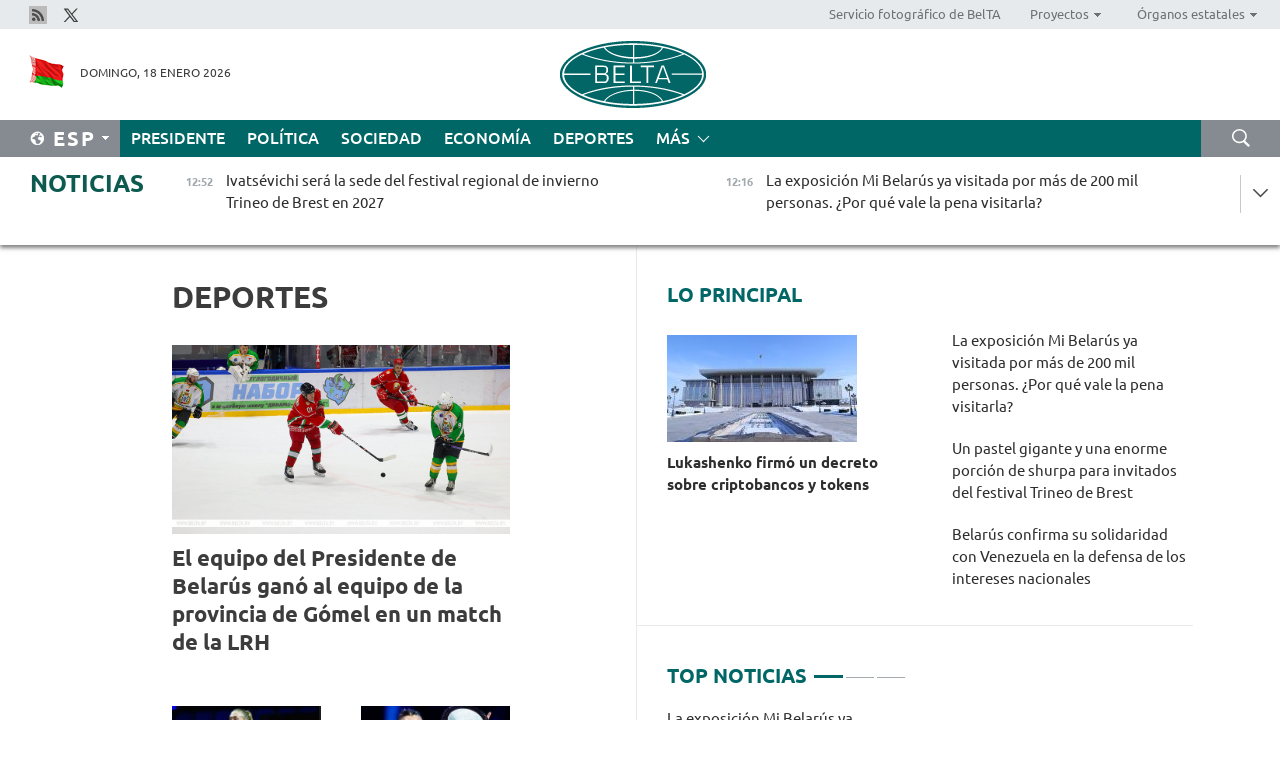

--- FILE ---
content_type: text/html; charset=UTF-8
request_url: https://esp.belta.by/sport/page/1/?day=15&month=02&year=24
body_size: 12468
content:
    
    	<!DOCTYPE HTML>
	<html lang="es-ES" >
	<head  prefix="article: https://ogp.me/ns/article#">
		<title>Deportes Página 1</title>
		<meta http-equiv="Content-Type" content="text/html; charset=utf-8">
                <meta name="viewport" content="width=device-width">
		<link rel="stylesheet" href="/styles/general_styles.css" type="text/css">
                                <link rel="stylesheet" href="/styles/styles2.css?1768731786" type="text/css">
                                <link rel="stylesheet" href="/styles/styles.css?1768731786" type="text/css">
                <link rel="stylesheet" href="/styles/tr_styles.css" type="text/css">
                            <link rel="icon" href="/desimages/fav.png" type="image/png">
		<meta name="keywords" content="Noticias de deporte, noticias deportivas, deporte, todo sobre el deporte, fútbol, noticias de fútbol, hockey, noticias de hockey, biatlón, resultados, tanteo, Dómracheva, tenis, baloncesto, voleibol, cuadros de torneos, resultados de partidos, Campeonato Mundial, Campeonato de Europa, gimnasia, freestyle, BATE, Dinamo">
		<meta name="description" content="Deporte. Noticias de deporte. Noticias del deporte belaruso y mundial. Del fútbol y el hockey al tenis y el biatlón Página 1">
                
                <link rel = "canonical" href="https://esp.belta.by/sport/page/1/">
                
	    		                        <!-- Yandex.Metrika informer -->
<a href="https://metrika.yandex.by/stat/?id=15029098&amp;from=informer"
target="_blank" rel="nofollow"><img src="https://informer.yandex.ru/informer/15029098/1_1_FFFFFFFF_EFEFEFFF_0_pageviews"
style="width:80px; height:15px; border:0; display:none" alt="Яндекс.Метрика" title="Яндекс.Метрика: данные за сегодня (просмотры)" class="ym-advanced-informer" data-cid="15029098" data-lang="ru" /></a>
<!-- /Yandex.Metrika informer -->

<!-- Yandex.Metrika counter -->
<script type="text/javascript" >
   (function(m,e,t,r,i,k,a){m[i]=m[i]||function(){(m[i].a=m[i].a||[]).push(arguments)};
   m[i].l=1*new Date();
   for (var j = 0; j < document.scripts.length; j++) {if (document.scripts[j].src === r) { return; }}
   k=e.createElement(t),a=e.getElementsByTagName(t)[0],k.async=1,k.src=r,a.parentNode.insertBefore(k,a)})
   (window, document, "script", "https://mc.yandex.ru/metrika/tag.js", "ym");

   ym(15029098, "init", {
        clickmap:true,
        trackLinks:true,
        accurateTrackBounce:true,
        webvisor:true
   });
</script>
<noscript><div><img src="https://mc.yandex.ru/watch/15029098" style="position:absolute; left:-9999px;" alt="" /></div></noscript>
<!-- /Yandex.Metrika counter -->

            
        

                                                                	</head>
	
	<body>

                
        <a id="top"></a>

    <div class="all   ">
        <div class="ban_main_top">
            
        </div>
        <div class="top_line">
	                <div class="social_icons">
                                          <a href="/rss" title="Rss"  target ="_blank" onmouseover="this.children[0].src='https://esp.belta.by/images/storage/banners/000015_e75332d9759a535dbd02582b38240ace_work.jpg'" onmouseout="this.children[0].src='https://esp.belta.by/images/storage/banners/000015_06c67faab12793f011de90a38aef8cf1_work.jpg'">
                    <img src="https://esp.belta.by/images/storage/banners/000015_06c67faab12793f011de90a38aef8cf1_work.jpg" alt="Rss" title="Rss" />
                </a>
                                              <a href="https://x.com/BeltaNoticias" title="X"  target ="_blank" onmouseover="this.children[0].src='https://esp.belta.by/images/storage/banners/000015_a684634ca82214029cee637c787afde4_work.jpg'" onmouseout="this.children[0].src='https://esp.belta.by/images/storage/banners/000015_37f1cc3c5e7e857bdb12fbc827944851_work.jpg'">
                    <img src="https://esp.belta.by/images/storage/banners/000015_37f1cc3c5e7e857bdb12fbc827944851_work.jpg" alt="X" title="X" />
                </a>
                        </div>
    
	        <script>
        var scroll_items = Array();
    </script>
<div class="projects_menu">
	
                    <div class="projects_menu_item " id="pr_el_114"><a target="_blank"  href="http://photobelta.by/"  title="Servicio fotográfico de BelTA" >
            <span>Servicio fotográfico de BelTA</span>    </a>
            </div>
	
                    <div class="projects_menu_item projects_menu_drop" id="pr_el_112"><a   href="https://esp.belta.by/"  title="Proyectos" >
            <span>Proyectos</span>    </a>
                    <script>
                var scroll_pr_m = "pr_m_112";
                scroll_items[scroll_items.length] = "pr_m_112";
            </script>
          <div class="projects_menu_s" id="pr_m_112">  
           	
                <div class="pr_menu_s_item">
                                                                                                                        <a target="_blank"   href="http://atom.belta.by/en" title="ENERGÍA NUCLEAR EN BELARÚS Y EN EL MUNDO" >ENERGÍA NUCLEAR EN BELARÚS Y EN EL MUNDO</a>
                        
                                    </div>
                       </div> 
            </div>
	
                    <div class="projects_menu_item projects_menu_drop" id="pr_el_115"><a   href="https://esp.belta.by/"  title="Órganos estatales" >
            <span>Órganos estatales</span>    </a>
                    <script>
                var scroll_pr_m = "pr_m_115";
                scroll_items[scroll_items.length] = "pr_m_115";
            </script>
          <div class="projects_menu_s" id="pr_m_115">  
           	
                <div class="pr_menu_s_item">
                                                                                                                        <a target="_blank"   href="http://president.gov.by/en/" title="Presidente de Belarús" >Presidente de Belarús</a>
                        
                                    </div>
            	
                <div class="pr_menu_s_item">
                                                                                                                        <a target="_blank"   href="http://www.government.by/en/" title="Consejo de Ministros" >Consejo de Ministros</a>
                        
                                    </div>
            	
                <div class="pr_menu_s_item">
                                                                                                                        <a target="_blank"   href="http://www.sovrep.gov.by/en/" title="Consejo de la República" >Consejo de la República</a>
                        
                                    </div>
            	
                <div class="pr_menu_s_item">
                                                                                                                        <a target="_blank"   href="http://house.gov.by/en/" title="Cámara de Representantes" >Cámara de Representantes</a>
                        
                                    </div>
            	
                <div class="pr_menu_s_item">
                                                                                                                        <a target="_blank"   href="http://www.kc.gov.by/en/" title="Tribunal Constitucional" >Tribunal Constitucional</a>
                        
                                    </div>
            	
                <div class="pr_menu_s_item">
                                                                                                                        <a target="_blank"   href="http://www.court.gov.by/" title="Tribunal Supremo" >Tribunal Supremo</a>
                        
                                    </div>
            	
                <div class="pr_menu_s_item">
                                                                                                                        <a target="_blank"   href="http://www.kgk.gov.by/en" title="Comité Estatal de Control" >Comité Estatal de Control</a>
                        
                                    </div>
            	
                <div class="pr_menu_s_item">
                                                                                                                        <a target="_blank"   href="http://www.prokuratura.gov.by/en/" title="Fiscalía General" >Fiscalía General</a>
                        
                                    </div>
            	
                <div class="pr_menu_s_item">
                                                                                                                        <a target="_blank"   href="http://www.nbrb.by/engl/" title="Banco Nacional" >Banco Nacional</a>
                        
                                    </div>
            	
                <div class="pr_menu_s_item">
                                                                                                                        <a target="_blank"   href="http://www.mas.by/ru" title="Ministerio de Arquitectura y Construcción" >Ministerio de Arquitectura y Construcción</a>
                        
                                    </div>
            	
                <div class="pr_menu_s_item">
                                                                                                                        <a target="_blank"   href="https://www.mvd.gov.by/en" title="Ministerio del Interior" >Ministerio del Interior</a>
                        
                                    </div>
            	
                <div class="pr_menu_s_item">
                                                                                                                        <a target="_blank"   href="http://minzdrav.gov.by/en/" title="Ministerio de Sanidad" >Ministerio de Sanidad</a>
                        
                                    </div>
            	
                <div class="pr_menu_s_item">
                                                                                                                        <a target="_blank"   href="http://www.mjkx.gov.by/" title="Ministerio de Servicios Comunales" >Ministerio de Servicios Comunales</a>
                        
                                    </div>
            	
                <div class="pr_menu_s_item">
                                                                                                                        <a target="_blank"   href="http://mfa.gov.by/en/" title="Ministerio de Asuntos Exteriores" >Ministerio de Asuntos Exteriores</a>
                        
                                    </div>
            	
                <div class="pr_menu_s_item">
                                                                                                                        <a target="_blank"   href="http://mininform.gov.by/en/" title="Ministerio de Información" >Ministerio de Información</a>
                        
                                    </div>
            	
                <div class="pr_menu_s_item">
                                                                                                                        <a target="_blank"   href="http://www.nalog.gov.by/ru/" title="Ministerio de Impuestos" >Ministerio de Impuestos</a>
                        
                                    </div>
            	
                <div class="pr_menu_s_item">
                                                                                                                        <a target="_blank"   href="http://www.kultura.by/en/" title="Ministerio de Cultura" >Ministerio de Cultura</a>
                        
                                    </div>
            	
                <div class="pr_menu_s_item">
                                                                                                                        <a target="_blank"   href="http://www.mlh.gov.by/en/" title="Ministerio de Economía Forestal" >Ministerio de Economía Forestal</a>
                        
                                    </div>
            	
                <div class="pr_menu_s_item">
                                                                                                                        <a target="_blank"   href="http://www.mil.by/en/" title="Ministerio de Defensa" >Ministerio de Defensa</a>
                        
                                    </div>
            	
                <div class="pr_menu_s_item">
                                                                                                                        <a target="_blank"   href="https://edu.gov.by/en-uk/" title="Ministerio de Educación" >Ministerio de Educación</a>
                        
                                    </div>
            	
                <div class="pr_menu_s_item">
                                                                                                                        <a target="_blank"   href="http://minpriroda.gov.by/en/" title="Ministerio de Recursos Naturales y Protección del Medio Ambiente" >Ministerio de Recursos Naturales y Protección del Medio Ambiente</a>
                        
                                    </div>
            	
                <div class="pr_menu_s_item">
                                                                                                                        <a target="_blank"   href="http://minprom.gov.by/en/home-2/" title="Ministerio de Industria" >Ministerio de Industria</a>
                        
                                    </div>
            	
                <div class="pr_menu_s_item">
                                                                                                                        <a target="_blank"   href="http://www.mpt.gov.by/en/" title="Ministerio de Comunicaciones e Informatización" >Ministerio de Comunicaciones e Informatización</a>
                        
                                    </div>
            	
                <div class="pr_menu_s_item">
                                                                                                                        <a target="_blank"   href="https://www.mshp.gov.by/en/" title="Ministerio de Agricultura y Alimentación" >Ministerio de Agricultura y Alimentación</a>
                        
                                    </div>
            	
                <div class="pr_menu_s_item">
                                                                                                                        <a target="_blank"   href="http://www.mst.by/en" title="Ministerio de Turismo y Deporte" >Ministerio de Turismo y Deporte</a>
                        
                                    </div>
            	
                <div class="pr_menu_s_item">
                                                                                                                        <a target="_blank"   href="https://www.mart.gov.by/en/sites/mart/home.html" title="Ministerio de Regulación Antimonopólica y Comercio" >Ministerio de Regulación Antimonopólica y Comercio</a>
                        
                                    </div>
            	
                <div class="pr_menu_s_item">
                                                                                                                        <a target="_blank"   href="http://www.mintrans.gov.by/ru/" title="Ministerio de Transportes y Comunicaciones" >Ministerio de Transportes y Comunicaciones</a>
                        
                                    </div>
            	
                <div class="pr_menu_s_item">
                                                                                                                        <a target="_blank"   href="http://www.mintrud.gov.by/en" title="Ministerio de Trabajo y Protección Social" >Ministerio de Trabajo y Protección Social</a>
                        
                                    </div>
            	
                <div class="pr_menu_s_item">
                                                                                                                        <a target="_blank"   href="http://mchs.gov.by/" title="Ministerio de Emergencias" >Ministerio de Emergencias</a>
                        
                                    </div>
            	
                <div class="pr_menu_s_item">
                                                                                                                        <a target="_blank"   href="http://www.minfin.gov.by/en/" title="Ministerio de Finanzas" >Ministerio de Finanzas</a>
                        
                                    </div>
            	
                <div class="pr_menu_s_item">
                                                                                                                        <a target="_blank"   href="http://www.economy.gov.by/en" title="Ministerio de Economía" >Ministerio de Economía</a>
                        
                                    </div>
            	
                <div class="pr_menu_s_item">
                                                                                                                        <a target="_blank"   href="http://www.minenergo.gov.by/en" title="Ministerio de Energía" >Ministerio de Energía</a>
                        
                                    </div>
            	
                <div class="pr_menu_s_item">
                                                                                                                        <a target="_blank"   href="http://minjust.gov.by/en/" title="Ministerio de Justicia" >Ministerio de Justicia</a>
                        
                                    </div>
            	
                <div class="pr_menu_s_item">
                                                                                                                        <a target="_blank"   href="https://www.vpk.gov.by/en/" title="Comité Estatal de Industria Militar" >Comité Estatal de Industria Militar</a>
                        
                                    </div>
            	
                <div class="pr_menu_s_item">
                                                                                                                        <a target="_blank"   href="http://www.kgb.by/en/" title="Comité de Seguridad Estatal" >Comité de Seguridad Estatal</a>
                        
                                    </div>
            	
                <div class="pr_menu_s_item">
                                                                                                                        <a target="_blank"   href="http://www.gki.gov.by/en/" title="Comité Estatal de Bienes" >Comité Estatal de Bienes</a>
                        
                                    </div>
            	
                <div class="pr_menu_s_item">
                                                                                                                        <a target="_blank"   href="http://www.gknt.gov.by/en/" title="Comité Estatal de Ciencia y Tecnología" >Comité Estatal de Ciencia y Tecnología</a>
                        
                                    </div>
            	
                <div class="pr_menu_s_item">
                                                                                                                        <a target="_blank"   href="https://gosstandart.gov.by/en/" title="Comité Estatal de Normalización" >Comité Estatal de Normalización</a>
                        
                                    </div>
            	
                <div class="pr_menu_s_item">
                                                                                                                        <a target="_blank"   href="https://gpk.gov.by/en/" title="Comité Fronterizo Estatal" >Comité Fronterizo Estatal</a>
                        
                                    </div>
            	
                <div class="pr_menu_s_item">
                                                                                                                        <a target="_blank"   href="http://www.gtk.gov.by/en" title="Comité Aduanero Estatal" >Comité Aduanero Estatal</a>
                        
                                    </div>
            	
                <div class="pr_menu_s_item">
                                                                                                                        <a target="_blank"   href="http://www.belstat.gov.by/en/" title="Comité Nacional de Estadística" >Comité Nacional de Estadística</a>
                        
                                    </div>
            	
                <div class="pr_menu_s_item">
                                                                                                                        <a target="_blank"   href="http://sk.gov.by/en/" title="Comité de Instrucción" >Comité de Instrucción</a>
                        
                                    </div>
            	
                <div class="pr_menu_s_item">
                                                                                                                        <a target="_blank"   href="http://brest-region.gov.by/index.php/en/" title="Comité Ejecutivo de la provincia de Brest" >Comité Ejecutivo de la provincia de Brest</a>
                        
                                    </div>
            	
                <div class="pr_menu_s_item">
                                                                                                                        <a target="_blank"   href="http://www.vitebsk-region.gov.by/en" title="Comité Ejecutivo de la provincia de Vítebsk" >Comité Ejecutivo de la provincia de Vítebsk</a>
                        
                                    </div>
            	
                <div class="pr_menu_s_item">
                                                                                                                        <a target="_blank"   href="http://gomel-region.gov.by/en/" title="Comité Ejecutivo de la provincia de Gómel" >Comité Ejecutivo de la provincia de Gómel</a>
                        
                                    </div>
            	
                <div class="pr_menu_s_item">
                                                                                                                        <a target="_blank"   href="http://www.region.grodno.by/ru/" title="Comité Ejecutivo de la provincia de Grodno" >Comité Ejecutivo de la provincia de Grodno</a>
                        
                                    </div>
            	
                <div class="pr_menu_s_item">
                                                                                                                        <a target="_blank"   href="http://www.minsk-region.gov.by/en/" title="Comité Ejecutivo de la provincia de Minsk" >Comité Ejecutivo de la provincia de Minsk</a>
                        
                                    </div>
            	
                <div class="pr_menu_s_item">
                                                                                                                        <a target="_blank"   href="http://mogilev-region.gov.by/" title="Comité Ejecutivo de la provincia de Moguiliov" >Comité Ejecutivo de la provincia de Moguiliov</a>
                        
                                    </div>
            	
                <div class="pr_menu_s_item">
                                                                                                                        <a target="_blank"   href="http://minsk.gov.by/en/" title="Comité Ejecutivo de la ciudad de Minsk" >Comité Ejecutivo de la ciudad de Minsk</a>
                        
                                    </div>
                       </div> 
            </div>
</div>

     
        </div>
        <div class="header">
            <div class="header_date">
                                            <a class="header_flag" href="/" title="Flag"  target ="_blank">
                <img 
                    src="https://esp.belta.by/images/storage/banners/000202_195d2019dea510c21d1786ef48d5d126_work.jpg" 
                    alt="Flag" 
                    title="Flag" 
                                    />
            </a>
            
                Domingo, 18 Enero 2026
            </div>
	            	        <div class="logo">
            
                                                                    <a href="/" title="Agencia Telegráfica de Belarús"  target ="_self">
                            <span class="logo_img"><img src="https://esp.belta.by/images/storage/banners/000016_611c826de02523f480553429b10f429f_work.jpg" alt="Agencia Telegráfica de Belarús" title="Agencia Telegráfica de Belarús" /></span>
                                                    </a>
                                                        </div>
    
            <div class="weather_currency">
                <div class="weather_currency_inner">
                
	 	
                </div>
	    
            </div>
        </div>
    <div class="menu_line" >

	    <div class="main_langs" id="main_langs">
            <div class="main_langs_inner" id="main_langs_inner">
	
                                    <div class="main_lang_item" ><a target="_blank"   href="http://belta.by" title="Рус" >Рус</a></div>
        	
                                    <div class="main_lang_item" ><a target="_blank"   href="http://blr.belta.by" title="Бел" >Бел</a></div>
        	
                                    <div class="main_lang_item" ><a target="_blank"   href="https://pol.belta.by/" title="Pl" >Pl</a></div>
        	
                                    <div class="main_lang_item" ><a target="_blank"   href="http://eng.belta.by/" title="Eng" >Eng</a></div>
        	
                                    <div class="main_lang_item" ><a target="_blank"   href="http://deu.belta.by/" title="Deu" >Deu</a></div>
        	
                                                    	
                                    <div class="main_lang_item" ><a target="_blank"   href="http://chn.belta.by/" title="中文" >中文</a></div>
        </div>
<div class="main_lang_item main_lang_selected" ><a   href="https://esp.belta.by/" title="Esp">Esp</a></div>
</div>
		

	       <div class="h_menu_fp" id="h_menu_fp" >
    <div class="h_menu_title" id="h_menu_title">
                Menú
    </div>
            <div class="h_menu_s" id="h_menu_s"></div>
        <div class="menu_more">
            <div class="menu_more_title" id="h_menu_more" >Más </div>
                    <div id="h_menu" class="h_menu">
                <div class="content_all_margin">
	                        <div class="menu_els" id="h_menu_line_1">
                                                            <div class="menu_item " id="h_menu_item_1_1">
                            <a   href="https://esp.belta.by/president/" title="Presidente">Presidente</a>
                        </div>
                                                                                <div class="menu_item " id="h_menu_item_1_2">
                            <a   href="https://esp.belta.by/politics/" title="Política">Política</a>
                        </div>
                                                                                <div class="menu_item " id="h_menu_item_1_3">
                            <a   href="https://esp.belta.by/society/" title="Sociedad">Sociedad</a>
                        </div>
                                                                                <div class="menu_item " id="h_menu_item_1_4">
                            <a   href="https://esp.belta.by/economics/" title="Economía">Economía</a>
                        </div>
                                                                                <div class="menu_item menu_item_selected" id="h_menu_item_1_5">
                            <a   href="https://esp.belta.by/sport/" title="Deportes">Deportes</a>
                        </div>
                                                </div>
                                            <div class="menu_els" id="h_menu_line_2">
                                                            <div class="menu_item " id="h_menu_item_2_1">
                            <a   href="https://esp.belta.by/video/" title="Vídeo">Vídeo</a>
                        </div>
                                                </div>
                            </div>
       
    </div>
                    </div>
           </div>            
	


	
    
    
	    <div class="search_btn" onclick="open_search('search')"></div>
<form action="/search/getResultsForPeriod/" id="search">
    <input type="text" name="query" value="" placeholder="Búsqueda por el sitio" class="search_edit"/>
    <input type="submit" value="Búsqueda" class="search_submit" />
    <div class="clear"></div>
        <div class="fp_search_where">
        <span id="fp_search_where">Lugar de búsqueda:</span>
            <input type="radio" name="group" value="0" id="group_0"/><label for="group_0">Buscar en todas las secciones</label>
                            </div>
       <div class="fp_search_where">
        <span id="fp_search_when">En el período</span>
            <input type="radio" name="period" value="0" id="period_0"/><label for="period_0">En todo el período</label>
            <input type="radio" name="period" value="1" id="period_1"/><label for="period_1">En un día</label>
            <input type="radio" name="period" value="2" id="period_2"/><label for="period_2">En una semana</label>
            <input type="radio" name="period" value="3" id="period_3"/><label for="period_3">En un mes</label>
            <input type="radio" name="period" value="4" id="period_4"/><label for="period_4">En un año</label>
                </div>
    <div class="search_close close_btn" onclick="close_search('search')"></div>
</form>
   

    </div>
    <div class="top_lenta_inner">
  <div class="top_lenta">
    <a href="/" title="Ir al inicio" class="tl_logo"></a>
    <div class="tl_title">
                    <a href="https://esp.belta.by/all_news" title="Noticias">Noticias</a>
            </div>
                            <div class="tl_inner" id="tl_inner">
        
        <div class="tl_item">
	        	            	        	                                                                        	                	                                <a  href="https://esp.belta.by/society/view/ivatsvichi-ser-la-sede-del-festival-regional-de-invierno-trineo-de-brest-en-2027-88697-2026/"   title="Ivatsévichi será la sede del festival regional de invierno Trineo de Brest en 2027">
                    <span class="tl_date">
                                                                                                <span>12:52</span>
                    </span>
                    <span class="tl_news">Ivatsévichi será la sede del festival regional de invierno Trineo de Brest en 2027</span>
                    <span class="tl_node">Sociedad</span>
                </a>
        </div>
        
        <div class="tl_item">
	        	            	        	                                                                        	                	                                <a  href="https://esp.belta.by/society/view/la-exposicin-mi-belars-ya-visitada-por-ms-de-200-mil-personas-por-qu-vale-la-pena-visitarla-88696-2026/"   title="La exposición Mi Belarús ya visitada por más de 200 mil personas. ¿Por qué vale la pena visitarla?">
                    <span class="tl_date">
                                                                                                <span>12:16</span>
                    </span>
                    <span class="tl_news">La exposición Mi Belarús ya visitada por más de 200 mil personas. ¿Por qué vale la pena visitarla?</span>
                    <span class="tl_node">Sociedad</span>
                </a>
        </div>
        
        <div class="tl_item">
	        	            	        	                                                                        	                	                                <a  href="https://esp.belta.by/sport/view/sasnvich-perdi-ante-paolini-en-el-inicio-del-abierto-de-australia-88695-2026/"   title="
 Sasnóvich perdió ante Paolini en el inicio del Abierto de Australia
 ">
                    <span class="tl_date">
                                                                                                <span>11:29</span>
                    </span>
                    <span class="tl_news">
 Sasnóvich perdió ante Paolini en el inicio del Abierto de Australia
 </span>
                    <span class="tl_node">Deportes</span>
                </a>
        </div>
        
        <div class="tl_item">
	        	            	        	                                                                        	                	                                <a  href="https://esp.belta.by/economics/view/delegacin-kazaja-estudi-la-experiencia-de-creacin-de-complejos-lecheros-en-belars-88694-2026/"   title="Delegación kazaja estudió la experiencia de creación de complejos lecheros en Belarús">
                    <span class="tl_date">
                                                                                                <span>10:55</span>
                    </span>
                    <span class="tl_news">Delegación kazaja estudió la experiencia de creación de complejos lecheros en Belarús</span>
                    <span class="tl_node">Economía</span>
                </a>
        </div>
        
        <div class="tl_item">
	        	            	        	                                                                        	                	                                <a  href="https://esp.belta.by/society/view/analista-poltico-la-operacin-de-eeuu-en-venezuela-fue-un-desafo-para-china-88693-2026/"   title="Analista político: La operación de EEUU en Venezuela fue un desafío para China">
                    <span class="tl_date">
                                                                                                <span>10:27</span>
                    </span>
                    <span class="tl_news">Analista político: La operación de EEUU en Venezuela fue un desafío para China</span>
                    <span class="tl_node">Sociedad</span>
                </a>
        </div>
        
        <div class="tl_item">
	        	            	        	                                                                        	                	                                <a  href="https://esp.belta.by/society/view/una-atmsfera-de-un-cuento-de-invierno-88692-2026/"   title="Una atmósfera de un cuento de invierno">
                    <span class="tl_date">
                                                                                                <span>09:53</span>
                    </span>
                    <span class="tl_news">Una atmósfera de un cuento de invierno</span>
                    <span class="tl_node">Sociedad</span>
                </a>
        </div>
        
        <div class="tl_item">
	        	            	        	                                                                        	                	                                <a  href="https://esp.belta.by/society/view/un-pastel-gigante-y-una-enorme-porcin-de-shurpa-para-invitados-del-festival-trineo-de-brest-88691-2026/"   title="Un pastel gigante y una enorme porción de shurpa para invitados del festival Trineo de Brest">
                    <span class="tl_date">
                                                                                                <span>09:26</span>
                    </span>
                    <span class="tl_news">Un pastel gigante y una enorme porción de shurpa para invitados del festival Trineo de Brest</span>
                    <span class="tl_node">Sociedad</span>
                </a>
        </div>
        
        <div class="tl_item">
	        	            	        	                                                                        	                	                                <a  href="https://esp.belta.by/society/view/kornlov-las-pretensiones-de-estados-unidos-sobre-groenlandia-estn-causando-pnico-en-europa-88690-2026/"   title="
 Kornílov: Las pretensiones de Estados Unidos sobre Groenlandia están causando pánico en Europa 
 ">
                    <span class="tl_date">
                                                                                                <span>09:00</span>
                    </span>
                    <span class="tl_news">
 Kornílov: Las pretensiones de Estados Unidos sobre Groenlandia están causando pánico en Europa 
 </span>
                    <span class="tl_node">Sociedad</span>
                </a>
        </div>
        
        <div class="tl_item">
	        	            	            	            	        	                            <div class="lenta_date_box">
                    <div class="lenta_date">
                   	               17.01.26
	                              <div class="line"></div>
                    </div>
                    </div>
	                                                                        	                	                                <a  href="https://esp.belta.by/society/view/el-experto-sobre-las-causas-de-los-disturbios-en-irn-88686-2026/"   title="
 El experto sobre las causas de los disturbios en Irán
 ">
                    <span class="tl_date">
                                                                                                    <span class="lenta_date_past">17.01.26</span>
                                                <span>18:00</span>
                    </span>
                    <span class="tl_news">
 El experto sobre las causas de los disturbios en Irán
 </span>
                    <span class="tl_node">Sociedad</span>
                </a>
        </div>
        
        <div class="tl_item">
	        	            	        	                                                                        	                	                                <a  href="https://esp.belta.by/society/view/experto-ucraniano-a-juzgar-por-los-acontecimientos-mundiales-a-principios-del-ao-ser-an-peor-que-2025-88687-2026/"   title="
 Experto ucraniano: A juzgar por los acontecimientos mundiales a principios del año, será aún peor que 2025 
 ">
                    <span class="tl_date">
                                                                                                    <span class="lenta_date_past">17.01.26</span>
                                                <span>17:30</span>
                    </span>
                    <span class="tl_news">
 Experto ucraniano: A juzgar por los acontecimientos mundiales a principios del año, será aún peor que 2025 
 </span>
                    <span class="tl_node">Sociedad</span>
                </a>
        </div>
        
        <div class="tl_item">
	        	            	        	                                                                        	                	                                <a  href="https://esp.belta.by/politics/view/belars-confirma-su-solidaridad-con-venezuela-en-la-defensa-de-los-intereses-nacionales-88689-2026/"   title="
 Belarús confirma su solidaridad con Venezuela en la defensa de los intereses nacionales
 ">
                    <span class="tl_date">
                                                                                                    <span class="lenta_date_past">17.01.26</span>
                                                <span>17:00</span>
                    </span>
                    <span class="tl_news">
 Belarús confirma su solidaridad con Venezuela en la defensa de los intereses nacionales
 </span>
                    <span class="tl_node">Política</span>
                </a>
        </div>
        
        <div class="tl_item">
	        	            	        	                                                                        	                	                                <a  href="https://esp.belta.by/society/view/ponomariova-revela-quin-es-el-principal-narcotraficante-del-mundo-88685-2026/"   title="
 Ponomariova revela quién es el principal narcotraficante del mundo
 ">
                    <span class="tl_date">
                                                                                                    <span class="lenta_date_past">17.01.26</span>
                                                <span>16:30</span>
                    </span>
                    <span class="tl_news">
 Ponomariova revela quién es el principal narcotraficante del mundo
 </span>
                    <span class="tl_node">Sociedad</span>
                </a>
        </div>
        
        <div class="tl_item">
	        	            	        	                                                                        	                	                                <a  href="https://esp.belta.by/society/view/brest-sumergido-en-la-atmosfera-del-carnaval-de-invierno-88688-2026/"   title="
 Brest sumergido en la atmosfera del carnaval de invierno 
 ">
                    <span class="tl_date">
                                                                                                    <span class="lenta_date_past">17.01.26</span>
                                                <span>16:15</span>
                    </span>
                    <span class="tl_news">
 Brest sumergido en la atmosfera del carnaval de invierno 
 </span>
                    <span class="tl_node">Sociedad</span>
                </a>
        </div>
        
        <div class="tl_item">
	        	            	        	                                                                        	                	                                <a  href="https://esp.belta.by/society/view/dudkin-sobre-la-lucha-contra-la-corrupcin-en-ucrania-88684-2026/"   title="
 Dudkin sobre la lucha contra la corrupción en Ucrania
 ">
                    <span class="tl_date">
                                                                                                    <span class="lenta_date_past">17.01.26</span>
                                                <span>16:00</span>
                    </span>
                    <span class="tl_news">
 Dudkin sobre la lucha contra la corrupción en Ucrania
 </span>
                    <span class="tl_node">Sociedad</span>
                </a>
        </div>
        
        <div class="tl_item">
	        	            	        	                                                                        	                	                                <a  href="https://esp.belta.by/society/view/experto-militar-ucraniano-yulia-timoshenko-est-enferma-de-poder-88664-2026/"   title="
 Experto militar ucraniano: Yulia Timoshenko está enferma de poder 
 ">
                    <span class="tl_date">
                                                                                                    <span class="lenta_date_past">17.01.26</span>
                                                <span>15:30</span>
                    </span>
                    <span class="tl_news">
 Experto militar ucraniano: Yulia Timoshenko está enferma de poder 
 </span>
                    <span class="tl_node">Sociedad</span>
                </a>
        </div>
        
        <div class="tl_item">
	        	            	        	                                                                        	                	                                <a  href="https://esp.belta.by/society/view/bello-invierno-en-la-provincia-de-vtebsk-88673-2026/"   title="
 Bello invierno en la provincia de Vítebsk
 ">
                    <span class="tl_date">
                                                                                                    <span class="lenta_date_past">17.01.26</span>
                                                <span>15:10</span>
                    </span>
                    <span class="tl_news">
 Bello invierno en la provincia de Vítebsk
 </span>
                    <span class="tl_node">Sociedad</span>
                </a>
        </div>
        
        <div class="tl_item">
	        	            	        	                                                                        	                	                                <a  href="https://esp.belta.by/society/view/politloga-rusa-el-ataque-contra-irn-fue-preparado-de-antemano-88663-2026/"   title="
 Politóloga rusa: El ataque contra Irán fue preparado de antemano 
 ">
                    <span class="tl_date">
                                                                                                    <span class="lenta_date_past">17.01.26</span>
                                                <span>15:00</span>
                    </span>
                    <span class="tl_news">
 Politóloga rusa: El ataque contra Irán fue preparado de antemano 
 </span>
                    <span class="tl_node">Sociedad</span>
                </a>
        </div>
        
        <div class="tl_item">
	        	            	        	                                                                        	                	                                <a  href="https://esp.belta.by/sport/view/el-equipo-del-presidente-de-belars-gan-al-equipo-de-la-provincia-de-gmel-en-un-match-de-la-lrh-88683-2026/"   title="
 El equipo del Presidente de Belarús ganó al equipo de la provincia de Gómel en un match de la LRH 
 ">
                    <span class="tl_date">
                                                                                                    <span class="lenta_date_past">17.01.26</span>
                                                <span>14:30</span>
                    </span>
                    <span class="tl_news">
 El equipo del Presidente de Belarús ganó al equipo de la provincia de Gómel en un match de la LRH 
 </span>
                    <span class="tl_node">Deportes</span>
                </a>
        </div>
        
        <div class="tl_item">
	        	            	        	                                                                        	                	                                <a  href="https://esp.belta.by/economics/view/debatida-en-astan-la-mejora-del-trabajo-de-la-red-de-promocin-de-mercancas-de-las-empresas-belarusas-88682-2026/"   title="
 Debatida en Astaná la mejora del trabajo de la red de promoción de mercancías de las empresas belarusas  
 ">
                    <span class="tl_date">
                                                                                                    <span class="lenta_date_past">17.01.26</span>
                                                <span>14:00</span>
                    </span>
                    <span class="tl_news">
 Debatida en Astaná la mejora del trabajo de la red de promoción de mercancías de las empresas belarusas  
 </span>
                    <span class="tl_node">Economía</span>
                </a>
        </div>
        
        <div class="tl_item">
	        	            	        	                                                                        	                	                                <a  href="https://esp.belta.by/society/view/experto-la-solucin-pacfica-del-conflicto-en-ucrania-ser-tan-inesperada-como-su-inicio-88567-2026/"   title="
 Experto: La solución pacífica del conflicto en Ucrania será tan inesperada como su inicio 
 ">
                    <span class="tl_date">
                                                                                                    <span class="lenta_date_past">17.01.26</span>
                                                <span>13:30</span>
                    </span>
                    <span class="tl_news">
 Experto: La solución pacífica del conflicto en Ucrania será tan inesperada como su inicio 
 </span>
                    <span class="tl_node">Sociedad</span>
                </a>
        </div>
        
        <div class="tl_item">
	        	            	        	                                                                        	                	                                <a  href="https://esp.belta.by/economics/view/el-primer-criptobanco-podra-aparecer-en-belars-dentro-de-seis-meses-88681-2026/"   title="
 El primer criptobanco podría aparecer en Belarús dentro de seis meses 
 ">
                    <span class="tl_date">
                                                                                                    <span class="lenta_date_past">17.01.26</span>
                                                <span>13:00</span>
                    </span>
                    <span class="tl_news">
 El primer criptobanco podría aparecer en Belarús dentro de seis meses 
 </span>
                    <span class="tl_node">Economía</span>
                </a>
        </div>
        
        <div class="tl_item">
	        	            	        	                                                                        	                	                                <a  href="https://esp.belta.by/society/view/quin-est-interesado-en-la-desestabilizacin-del-gran-oriente-medio-88633-2026/"   title="¿Quién está interesado en la desestabilización del Gran Oriente Medio?  ">
                    <span class="tl_date">
                                                                                                    <span class="lenta_date_past">17.01.26</span>
                                                <span>12:30</span>
                    </span>
                    <span class="tl_news">¿Quién está interesado en la desestabilización del Gran Oriente Medio?  </span>
                    <span class="tl_node">Sociedad</span>
                </a>
        </div>
        
        <div class="tl_item">
	        	            	        	                                                                        	                	                                <a  href="https://esp.belta.by/society/view/khoroshki-estrena-su-nuevo-programa-dedicado-a-la-mslenitsa-en-belars-88680-2026/"   title="
 Khoroshki estrena su nuevo programa dedicado a la Máslenitsa en Belarús  
 ">
                    <span class="tl_date">
                                                                                                    <span class="lenta_date_past">17.01.26</span>
                                                <span>12:00</span>
                    </span>
                    <span class="tl_news">
 Khoroshki estrena su nuevo programa dedicado a la Máslenitsa en Belarús  
 </span>
                    <span class="tl_node">Sociedad</span>
                </a>
        </div>
        
        <div class="tl_item">
	        	            	        	                                                                        	                	                                <a  href="https://esp.belta.by/society/view/las-exigencias-que-se-plantean-ante-irn-son-casi-comparables-a-las-que-se-plantearon-ante-serbia-en-88656-2026/"   title="
 Las exigencias que se plantean ante Irán son casi comparables a las que se plantearon ante Serbia en vísperas de la Primera Guerra Mundial
 ">
                    <span class="tl_date">
                                                                                                    <span class="lenta_date_past">17.01.26</span>
                                                <span>11:30</span>
                    </span>
                    <span class="tl_news">
 Las exigencias que se plantean ante Irán son casi comparables a las que se plantearon ante Serbia en vísperas de la Primera Guerra Mundial
 </span>
                    <span class="tl_node">Sociedad</span>
                </a>
        </div>
        
        <div class="tl_item">
	        	            	        	                                                                        	                	                                <a  href="https://esp.belta.by/society/view/los-comits-de-investigacin-de-belars-y-rusia-fortalecen-la-cooperacin-88679-2026/"   title="
 Los Comités de Investigación de Belarús y Rusia fortalecen la cooperación  
 ">
                    <span class="tl_date">
                                                                                                    <span class="lenta_date_past">17.01.26</span>
                                                <span>11:00</span>
                    </span>
                    <span class="tl_news">
 Los Comités de Investigación de Belarús y Rusia fortalecen la cooperación  
 </span>
                    <span class="tl_node">Sociedad</span>
                </a>
        </div>
        
        <div class="tl_item">
	        	            	        	                                                                        	                	                                <a  href="https://esp.belta.by/society/view/lavrov-entreg-a-rogzhnik-la-insignia-por-la-contribucin-a-la-cooperacin-internacional-88678-2026/"   title="
 Lavrov entregó a Rogózhnik la insignia “Por la contribución a la cooperación internacional”
 ">
                    <span class="tl_date">
                                                                                                    <span class="lenta_date_past">17.01.26</span>
                                                <span>10:30</span>
                    </span>
                    <span class="tl_news">
 Lavrov entregó a Rogózhnik la insignia “Por la contribución a la cooperación internacional”
 </span>
                    <span class="tl_node">Sociedad</span>
                </a>
        </div>
        
        <div class="tl_item">
	        	            	        	                                                                        	                	                                <a  href="https://esp.belta.by/society/view/entrado-en-vigor-el-acuerdo-entre-belars-y-laos-sobre-la-exencin-de-visados-para-los-titulares-de-88677-2026/"   title="
 Entrado en vigor el acuerdo entre Belarús y Laos sobre la exención de visados para los titulares de pasaportes ordinarios 
 ">
                    <span class="tl_date">
                                                                                                    <span class="lenta_date_past">17.01.26</span>
                                                <span>10:00</span>
                    </span>
                    <span class="tl_news">
 Entrado en vigor el acuerdo entre Belarús y Laos sobre la exención de visados para los titulares de pasaportes ordinarios 
 </span>
                    <span class="tl_node">Sociedad</span>
                </a>
        </div>
        
        <div class="tl_item">
	        	            	        	                                                                        	                	                                <a  href="https://esp.belta.by/economics/view/amkodor-suministrar-unas-250-unidades-de-maquinaria-a-nicaragua-en-2026-88676-2026/"   title="
 Amkodor suministrará unas 250 unidades de maquinaria a Nicaragua en 2026 
 ">
                    <span class="tl_date">
                                                                                                    <span class="lenta_date_past">17.01.26</span>
                                                <span>09:30</span>
                    </span>
                    <span class="tl_news">
 Amkodor suministrará unas 250 unidades de maquinaria a Nicaragua en 2026 
 </span>
                    <span class="tl_node">Economía</span>
                </a>
        </div>
        
        <div class="tl_item">
	        	            	        	                                                                        	                	                                <a  href="https://esp.belta.by/society/view/ponomariova-los-comentarios-ms-ponderados-sobre-la-situacin-en-venezuela-los-dieron-solo-rusia-y-belars-88670-2026/"   title="
 Ponomariova: Los comentarios más ponderados sobre la situación en Venezuela los dieron solo Rusia y Belarús 
 ">
                    <span class="tl_date">
                                                                                                    <span class="lenta_date_past">17.01.26</span>
                                                <span>09:00</span>
                    </span>
                    <span class="tl_news">
 Ponomariova: Los comentarios más ponderados sobre la situación en Venezuela los dieron solo Rusia y Belarús 
 </span>
                    <span class="tl_node">Sociedad</span>
                </a>
        </div>
        
        <div class="tl_item">
	        	            	            	            	        	                            <div class="lenta_date_box">
                    <div class="lenta_date">
                   	               16.01.26
	                              <div class="line"></div>
                    </div>
                    </div>
	                                                                        	                	                                <a  href="https://esp.belta.by/politics/view/el-embajador-belaruso-y-el-parlamentario-kazajo-constatan-la-intensificacin-de-la-cooperacin-en-la-88674-2026/"   title="
 El embajador belaruso y el parlamentario kazajo constatan la intensificación de la cooperación en la política y la economía 
 ">
                    <span class="tl_date">
                                                                                                    <span class="lenta_date_past">16.01.26</span>
                                                <span>19:00</span>
                    </span>
                    <span class="tl_news">
 El embajador belaruso y el parlamentario kazajo constatan la intensificación de la cooperación en la política y la economía 
 </span>
                    <span class="tl_node">Política</span>
                </a>
        </div>
        <a class="all_news" href="https://esp.belta.by/all_news" title="Todas las noticias">Todas las noticias</a> 
    </div>
    <div class="tl_arrow" title="" id="tl_arrow"></div>
    <a class="all_news main_left_col" href="https://esp.belta.by/all_news" title="Todas las noticias">Todas las noticias</a> 
  </div>
    
</div>    <div class="main">
      <div class="content">  
          <div class="content_margin">       
        	    
						    <div class="content_margin">    
	<h1 class="upper">Deportes</h1>
	    <div class="main_in_rubric">
                                                                <a href="https://esp.belta.by/sport/view/el-equipo-del-presidente-de-belars-gan-al-equipo-de-la-provincia-de-gmel-en-un-match-de-la-lrh-88683-2026/"  title="
 El equipo del Presidente de Belarús ganó al equipo de la provincia de Gómel en un match de la LRH 
 " class="news_with_rubric_img">
                <img src="https://esp.belta.by/images/storage/news/with_archive/2026/000028_1768648787_88683_big.jpg" alt="" title=""/>
            </a>
                <a href="https://esp.belta.by/sport/view/el-equipo-del-presidente-de-belars-gan-al-equipo-de-la-provincia-de-gmel-en-un-match-de-la-lrh-88683-2026/"  title="
 El equipo del Presidente de Belarús ganó al equipo de la provincia de Gómel en un match de la LRH 
 " class="main_news1_title">
            
 El equipo del Presidente de Belarús ganó al equipo de la provincia de Gómel en un match de la LRH 
 
        </a>
            </div>

    <div >
	                                                                                                                        <div class="news_item_main">
                                            <a href="https://esp.belta.by/sport/view/sasnvich-perdi-ante-paolini-en-el-inicio-del-abierto-de-australia-88695-2026/"  title="
 Sasnóvich perdió ante Paolini en el inicio del Abierto de Australia
 " class="news_with_rubric_img">
                           <img src="https://esp.belta.by/images/storage/news/with_archive/2026/000028_1768725206_88695_medium.jpg" alt="Foto del Comité Olímpico Nacional" title="Foto del Comité Olímpico Nacional"/>
                        </a>
                                        <a href="https://esp.belta.by/sport/view/sasnvich-perdi-ante-paolini-en-el-inicio-del-abierto-de-australia-88695-2026/"  title="
 Sasnóvich perdió ante Paolini en el inicio del Abierto de Australia
 ">
                            
 Sasnóvich perdió ante Paolini en el inicio del Abierto de Australia
 
                    </a>
            </div>
	                                                                                                                        <div class="news_item_main">
                                            <a href="https://esp.belta.by/sport/view/sobolenko-conoce-a-su-rival-en-la-primera-ronda-del-australian-open-88604-2026/"  title="
 Sobolenko conoce a su rival en la primera ronda del Australian Open
 " class="news_with_rubric_img">
                           <img src="https://esp.belta.by/images/storage/news/with_archive/2026/000028_1768461011_88604_medium.jpg" alt="Arina Sobolenko. Foto del Ministerio de Deporte" title="Arina Sobolenko. Foto del Ministerio de Deporte"/>
                        </a>
                                        <a href="https://esp.belta.by/sport/view/sobolenko-conoce-a-su-rival-en-la-primera-ronda-del-australian-open-88604-2026/"  title="
 Sobolenko conoce a su rival en la primera ronda del Australian Open
 ">
                            
 Sobolenko conoce a su rival en la primera ronda del Australian Open
 
                    </a>
            </div>
	    </div>
    </div>    
	<div class="content_margin" id="inner">    
	                  	           	     
                       
                                                                                          <div class="new_date">
                    <div class="day">18</div><div class="month_year"><span>.</span>01.26</div>
                </div>
                           <div class="news_item">
               <div class="date">11:29</div>
		<a href="/sport/view/sasnvich-perdi-ante-paolini-en-el-inicio-del-abierto-de-australia-88695-2026/"  title="
 Sasnóvich perdió ante Paolini en el inicio del Abierto de Australia
 " class="rubric_item_title">
			
 Sasnóvich perdió ante Paolini en el inicio del Abierto de Australia
 
		</a>
    
        </div>
                  	           	     
                       
                                                                                          <div class="new_date">
                    <div class="day">17</div><div class="month_year"><span>.</span>01.26</div>
                </div>
                           <div class="news_item">
               <div class="date">14:30</div>
		<a href="/sport/view/el-equipo-del-presidente-de-belars-gan-al-equipo-de-la-provincia-de-gmel-en-un-match-de-la-lrh-88683-2026/"  title="
 El equipo del Presidente de Belarús ganó al equipo de la provincia de Gómel en un match de la LRH 
 " class="rubric_item_title">
			
 El equipo del Presidente de Belarús ganó al equipo de la provincia de Gómel en un match de la LRH 
 
		</a>
    
        </div>
                  	           	     
                       
                                                                                          <div class="new_date">
                    <div class="day">15</div><div class="month_year"><span>.</span>01.26</div>
                </div>
                           <div class="news_item">
               <div class="date">10:04</div>
		<a href="/sport/view/sobolenko-conoce-a-su-rival-en-la-primera-ronda-del-australian-open-88604-2026/"  title="
 Sobolenko conoce a su rival en la primera ronda del Australian Open
 " class="rubric_item_title">
			
 Sobolenko conoce a su rival en la primera ronda del Australian Open
 
		</a>
    
        </div>
                  	           	     
                       
                                         <div class="news_item">
               <div class="date">09:00</div>
		<a href="/sport/view/sasnvich-sali-al-cuadro-principal-del-abierto-de-australia-88601-2026/"  title="
 Sasnóvich salió al cuadro principal del Abierto de Australia 
 " class="rubric_item_title">
			
 Sasnóvich salió al cuadro principal del Abierto de Australia 
 
		</a>
    
        </div>
                  	           	     
                       
                                                                                          <div class="new_date">
                    <div class="day">14</div><div class="month_year"><span>.</span>01.26</div>
                </div>
                           <div class="news_item">
               <div class="date">14:58</div>
		<a href="/sport/view/shimanvich-concluye-su-participacin-en-el-australian-open-88589-2026/"  title="
 Shimanóvich concluye su participación en el Australian Open
 " class="rubric_item_title">
			
 Shimanóvich concluye su participación en el Australian Open
 
		</a>
    
        </div>
                  	           	     
                       
                                         <div class="news_item">
               <div class="date">14:29</div>
		<a href="/sport/view/sasnvich-llega-a-la-final-de-la-clasificacin-del-abierto-de-australia-de-tenis-88583-2026/"  title="
 Sasnóvich llega a la final de la clasificación del Abierto de Australia de tenis
 " class="rubric_item_title">
			
 Sasnóvich llega a la final de la clasificación del Abierto de Australia de tenis
 
		</a>
    
        </div>
                  	           	     
                       
                                         <div class="news_item">
               <div class="date">12:32</div>
		<a href="/sport/view/guskova-clasificada-para-los-juegos-olmpicos-de-invierno-88586-2026/"  title="Guskova clasificada para los Juegos Olímpicos de Invierno" class="rubric_item_title">
			Guskova clasificada para los Juegos Olímpicos de Invierno
		</a>
    
        </div>
                  	           	     
                       
                                                                                          <div class="new_date">
                    <div class="day">13</div><div class="month_year"><span>.</span>01.26</div>
                </div>
                           <div class="news_item">
               <div class="date">19:00</div>
		<a href="/sport/view/la-seleccin-de-belars-abrir-la-nueva-temporada-con-un-match-con-los-futbolistas-de-chipre-88571-2026/"  title="
 La selección de Belarús abrirá la nueva temporada con un match con los futbolistas de Chipre
 " class="rubric_item_title">
			
 La selección de Belarús abrirá la nueva temporada con un match con los futbolistas de Chipre
 
		</a>
    
        </div>
                  	           	     
                       
                                         <div class="news_item">
               <div class="date">14:30</div>
		<a href="/sport/view/shimanvich-en-la-segunda-ronda-de-clasificacin-del-abierto-de-australia-88562-2026/"  title="
 Shimanóvich en la segunda ronda de clasificación del Abierto de Australia
 " class="rubric_item_title">
			
 Shimanóvich en la segunda ronda de clasificación del Abierto de Australia
 
		</a>
    
        </div>
                  	           	     
                       
                                                                                          <div class="new_date">
                    <div class="day">12</div><div class="month_year"><span>.</span>01.26</div>
                </div>
                           <div class="news_item">
               <div class="date">12:00</div>
		<a href="/sport/view/sasnvich-con-xito-en-la-primera-ronda-de-clasificacin-de-australian-open-88532-2026/"  title="
 Sasnóvich con éxito en la primera ronda de clasificación de Australian Open 
 " class="rubric_item_title">
			
 Sasnóvich con éxito en la primera ronda de clasificación de Australian Open 
 
		</a>
    
        </div>
 
        
				        	<div class="pages pages_shift" id="pages">
            <div onclick="return get_page('/sport/page/2/?day=12&month=01&year=26/','inner','1');" class="load_more"><span></span>Abrir más</div>
               <div class="pages_inner">
								                    <a href="/sport/page/1/?day=12&month=01&year=26" title="1" class="page_item page_item_selected" >1</a>
		                    <a href="/sport/page/2/?day=12&month=01&year=26" title="2" class="page_item " >2</a>
		                    <a href="/sport/page/3/?day=12&month=01&year=26" title="3" class="page_item " >3</a>
		                    <a href="/sport/page/4/?day=12&month=01&year=26" title="4" class="page_item " >4</a>
		                    <a href="/sport/page/5/?day=12&month=01&year=26" title="5" class="page_item " >5</a>
		                    <a href="/sport/page/6/?day=12&month=01&year=26" title="6" class="page_item " >6</a>
		                    <a href="/sport/page/7/?day=12&month=01&year=26" title="7" class="page_item " >7</a>
		                    <a href="/sport/page/8/?day=12&month=01&year=26" title="8" class="page_item " >8</a>
		                    <a href="/sport/page/9/?day=12&month=01&year=26" title="9" class="page_item " >9</a>
		                    <a href="/sport/page/10/?day=12&month=01&year=26" title="10" class="page_item " >10</a>
			
					<a href="/sport/page/11/?day=12&month=01&year=26" title="" class="p_next_block" >[11..21]</a>
		                			<a href="/sport/page/2/?day=12&month=01&year=26" title="Siguiente" class="p_next" >Siguiente</a>
		            </div>
    </div>        </div>

          </div>
      </div>
      		      		                <!--noindex-->
  <div class="main_news_inner">
	<div class="block_title">Lo principal</div>
    <div class="mni_col">    
            <div class="rc_item rc_item_main">                                                                	                	                                                    <a href="https://esp.belta.by/president/view/lukashenko-firm-un-decreto-sobre-criptobancos-y-tokens-88655-2026/" title="
 Lukashenko firmó un decreto sobre criptobancos y tokens
 " >
                        <img src="https://esp.belta.by/images/storage/news/with_archive/2026/000019_1768552804_88655_small.jpg" alt="" title=""/>
                    </a>
                               
                <a href="https://esp.belta.by/president/view/lukashenko-firm-un-decreto-sobre-criptobancos-y-tokens-88655-2026/" title="
 Lukashenko firmó un decreto sobre criptobancos y tokens
 " class="last_news_title_main" >
 Lukashenko firmó un decreto sobre criptobancos y tokens
 
                     
                                    </a>
              </div>
        </div>
    
    


	    <div class="mni_col">
             <div class="rc_item">                                                                	                	                                               
                <a href="https://esp.belta.by/society/view/la-exposicin-mi-belars-ya-visitada-por-ms-de-200-mil-personas-por-qu-vale-la-pena-visitarla-88696-2026/" title="La exposición Mi Belarús ya visitada por más de 200 mil personas. ¿Por qué vale la pena visitarla?"  >La exposición Mi Belarús ya visitada por más de 200 mil personas. ¿Por qué vale la pena visitarla?
                     
                                    </a>
              </div>
             <div class="rc_item">                                                                	                	                                               
                <a href="https://esp.belta.by/society/view/un-pastel-gigante-y-una-enorme-porcin-de-shurpa-para-invitados-del-festival-trineo-de-brest-88691-2026/" title="Un pastel gigante y una enorme porción de shurpa para invitados del festival Trineo de Brest"  >Un pastel gigante y una enorme porción de shurpa para invitados del festival Trineo de Brest
                     
                                    </a>
              </div>
             <div class="rc_item">                                                                	                	                                               
                <a href="https://esp.belta.by/politics/view/belars-confirma-su-solidaridad-con-venezuela-en-la-defensa-de-los-intereses-nacionales-88689-2026/" title="
 Belarús confirma su solidaridad con Venezuela en la defensa de los intereses nacionales
 "  >
 Belarús confirma su solidaridad con Venezuela en la defensa de los intereses nacionales
 
                     
                                    </a>
              </div>
        </div>

  </div>
    <!--/noindex-->
    
  <div class="adv_col">
    <div class="ban_inner_right">
        
    </div>
  </div>

  <div class="right_col">
  	  	<!--noindex-->
        <div class="top_news">
                
    <div class="block_title">
        Top Noticias        <div class="topNewsSlider_dots" id="topNewsSlider_dots"></div>
    </div>
    	    <div class="topNewsSlider">              
		                            <div class="tn_item">
		                		                		                		                			                			                			                <a href="https://esp.belta.by/society/view/la-exposicin-mi-belars-ya-visitada-por-ms-de-200-mil-personas-por-qu-vale-la-pena-visitarla-88696-2026/"    title="La exposición Mi Belarús ya visitada por más de 200 mil personas. ¿Por qué vale la pena visitarla?">
		                            La exposición Mi Belarús ya visitada por más de 200 mil personas. ¿Por qué vale la pena visitarla?
		                             
		                            		                        </a>
                        </div>
		                            <div class="tn_item">
		                		                		                		                			                			                			                <a href="https://esp.belta.by/economics/view/el-primer-criptobanco-podra-aparecer-en-belars-dentro-de-seis-meses-88681-2026/"    title="
 El primer criptobanco podría aparecer en Belarús dentro de seis meses 
 ">
		                            
 El primer criptobanco podría aparecer en Belarús dentro de seis meses 
 
		                             
		                            		                        </a>
                        </div>
		                            <div class="tn_item">
		                		                		                		                			                			                			                <a href="https://esp.belta.by/society/view/analista-poltico-la-operacin-de-eeuu-en-venezuela-fue-un-desafo-para-china-88693-2026/"    title="Analista político: La operación de EEUU en Venezuela fue un desafío para China">
		                            Analista político: La operación de EEUU en Venezuela fue un desafío para China
		                             
		                            		                        </a>
                        </div>
		                            <div class="tn_item">
		                		                		                		                			                			                			                <a href="https://esp.belta.by/society/view/un-pastel-gigante-y-una-enorme-porcin-de-shurpa-para-invitados-del-festival-trineo-de-brest-88691-2026/"    title="Un pastel gigante y una enorme porción de shurpa para invitados del festival Trineo de Brest">
		                            Un pastel gigante y una enorme porción de shurpa para invitados del festival Trineo de Brest
		                             
		                            		                        </a>
                        </div>
		                            <div class="tn_item">
		                		                		                		                			                			                			                <a href="https://esp.belta.by/society/view/bello-invierno-en-la-provincia-de-vtebsk-88673-2026/"    title="
 Bello invierno en la provincia de Vítebsk
 ">
		                            
 Bello invierno en la provincia de Vítebsk
 
		                             
		                            		                        </a>
                        </div>
		                            <div class="tn_item">
		                		                		                		                			                			                			                <a href="https://esp.belta.by/society/view/lavrov-entreg-a-rogzhnik-la-insignia-por-la-contribucin-a-la-cooperacin-internacional-88678-2026/"    title="
 Lavrov entregó a Rogózhnik la insignia “Por la contribución a la cooperación internacional”
 ">
		                            
 Lavrov entregó a Rogózhnik la insignia “Por la contribución a la cooperación internacional”
 
		                             
		                            		                        </a>
                        </div>
		                            <div class="tn_item">
		                		                		                		                			                			                			                <a href="https://esp.belta.by/society/view/entrado-en-vigor-el-acuerdo-entre-belars-y-laos-sobre-la-exencin-de-visados-para-los-titulares-de-88677-2026/"    title="
 Entrado en vigor el acuerdo entre Belarús y Laos sobre la exención de visados para los titulares de pasaportes ordinarios 
 ">
		                            
 Entrado en vigor el acuerdo entre Belarús y Laos sobre la exención de visados para los titulares de pasaportes ordinarios 
 
		                             
		                            		                        </a>
                        </div>
		                            <div class="tn_item">
		                		                		                		                			                			                			                <a href="https://esp.belta.by/society/view/un-mapache-viaja-de-polizn-de-eeuu-a-belars-88675-2026/"    title="
 Un mapache viaja de polizón de EEUU a Belarús  
 ">
		                            
 Un mapache viaja de polizón de EEUU a Belarús  
 
		                             
		                            		                        </a>
                        </div>
		                            <div class="tn_item">
		                		                		                		                			                			                			                <a href="https://esp.belta.by/society/view/belars-y-qatar-desarrollarn-la-cooperacin-en-materia-de-inversin-y-turismo-88665-2026/"    title="
 Belarús y Qatar desarrollarán la cooperación en materia de inversión y turismo  
 ">
		                            
 Belarús y Qatar desarrollarán la cooperación en materia de inversión y turismo  
 
		                             
		                            		                        </a>
                        </div>
		                            <div class="tn_item">
		                		                		                		                			                			                			                <a href="https://esp.belta.by/society/view/volfvich-coment-las-especulaciones-de-que-orshnik-no-est-en-belars-88659-2026/"    title="
 Volfóvich comentó las especulaciones de que Oréshnik no está en Belarús
 ">
		                            
 Volfóvich comentó las especulaciones de que Oréshnik no está en Belarús
 
		                             
		                            		                        </a>
                        </div>
		                            <div class="tn_item">
		                		                		                		                			                			                			                <a href="https://esp.belta.by/society/view/el-paseo-de-chagall-se-exhibir-en-minsk-en-abril-88658-2026/"    title="
 “El paseo” de Chagall se exhibirá en Minsk en abril 
 ">
		                            
 “El paseo” de Chagall se exhibirá en Minsk en abril 
 
		                             
		                            		                        </a>
                        </div>
		                            <div class="tn_item">
		                		                		                		                			                			                			                <a href="https://esp.belta.by/society/view/inspeccin-a-gran-escala-de-las-fuerzas-armadas-de-belars-iniciada-por-orden-de-lukashenko-88653-2026/"    title="
 Inspección a gran escala de las Fuerzas Armadas de Belarús iniciada por orden de Lukashenko
 ">
		                            
 Inspección a gran escala de las Fuerzas Armadas de Belarús iniciada por orden de Lukashenko
 
		                             
		                            		                        </a>
                        </div>
		                            <div class="tn_item">
		                		                		                		                			                			                			                <a href="https://esp.belta.by/society/view/kruti-entreg-dulces-regalos-del-presidente-a-los-trampolinistas-en-vtebsk-88644-2026/"    title="
 Krutói entregó dulces regalos del Presidente a los trampolinistas en Vítebsk
 ">
		                            
 Krutói entregó dulces regalos del Presidente a los trampolinistas en Vítebsk
 
		                             
		                            		                        </a>
                        </div>
		                            <div class="tn_item">
		                		                		                		                			                			                			                <a href="https://esp.belta.by/society/view/prensa-la-valla-polaca-en-la-frontera-con-belars-amenaza-la-naturaleza-de-belovzhskaya-puscha-88609-2026/"    title="Prensa: La valla polaca en la frontera con Belarús amenaza la naturaleza de Belovézhskaya Puscha">
		                            Prensa: La valla polaca en la frontera con Belarús amenaza la naturaleza de Belovézhskaya Puscha
		                             
		                            		                        </a>
                        </div>
		                            <div class="tn_item">
		                		                		                		                			                			                			                <a href="https://esp.belta.by/president/view/lukashenko-envi-condolencias-al-rey-de-tailandia-en-relacin-con-la-catstrofe-en-el-ferrocarril-88639-2026/"    title="
 Lukashenko envió condolencias al rey de Tailandia en relación con la catástrofe en el ferrocarril
 ">
		                            
 Lukashenko envió condolencias al rey de Tailandia en relación con la catástrofe en el ferrocarril
 
		                             
		                            		                        </a>
                        </div>
		                </div>
    </div>

    
    <!--/noindex-->
            
    
      	
  	
    
  </div>        <div class="clear"></div>
    </div>
    				        	        <div class="logo_f">
            
                    <div class="logo_line"></div>
            <div class="logo_f_item">
                                        <a href="/" title="Agencia Telegráfica de Belarús"  target ="_self">
                            <img src="https://esp.belta.by/images/storage/banners/000196_7e3bdba5a0b37703313671aa47a459c1_work.jpg" alt="Agencia Telegráfica de Belarús" title="Agencia Telegráfica de Belarús" />
                        </a>
                            </div>
            <div class="logo_line"></div>
            </div>
    
		    <div class="menu_f">
        <div class="menu_f_item">
                                                                                                    <a   href="http://www.belarus.by/en/" title="Toda la Belarús" >Toda la Belarús</a>
                                
                        	                    <div class="menu_f_second">
    	
                                                                                <a   href="http://www.belarus.by/en/government" title="Sistema estatal" >Sistema estatal</a>
                
                	
                                                                                <a   href="http://www.belarus.by/en/about-belarus/history" title="Historia" >Historia</a>
                
                	
                                                                                <a   href="http://www.belarus.by/en/travel/belarus-life" title="Turismo" >Turismo</a>
                
                	
                                                                                <a   href="http://www.belarus.by/en/about-belarus/culture" title="Cultura" >Cultura</a>
                
                </div>                    </div>
        <div class="menu_f_item">
                                                                                                    <a   href="https://esp.belta.by/" title="A clientes">A clientes</a>
                                
                        	                    <div class="menu_f_second">
    	
                                                                                <a   href="http://subs.belta.by/" title="Entrada para suscriptores" >Entrada para suscriptores</a>
                
                	
                                                                                <a   href="http://develop.belta.by/" title="Desarrollo de sitios" >Desarrollo de sitios</a>
                
                </div>                    </div>
        <div class="menu_f_item">
                                                                                                    <a   href="https://esp.belta.by/" title="Agencia BelTA">Agencia BelTA</a>
                                
                        	                    <div class="menu_f_second">
    	
                                                                                <a   href="https://esp.belta.by/about_company/" title="Quiénes somos">Quiénes somos</a>
                
                	
                                                                                <a   href="https://esp.belta.by/products/" title="Productos y Servicios">Productos y Servicios</a>
                
                	
                                                                                <a   href="https://esp.belta.by/additionally/" title="Contactos">Contactos</a>
                
                	
                                                                                <a   href="https://esp.belta.by/partners/" title="Nuestros socios">Nuestros socios</a>
                
                </div>                    </div>
    
    </div>

		 
		    <div class="social_footer">
	                              <a href="/rss" title="RSS"  target ="_self" onmouseover="this.children[0].src='https://esp.belta.by/images/storage/banners/000193_73aac42fa0ecd0871b1147b1f5aadd00_work.jpg'" onmouseout="this.children[0].src='https://esp.belta.by/images/storage/banners/000193_4faa85fbb7b8e827d84a454b46dc7299_work.jpg'">
                    <img src="https://esp.belta.by/images/storage/banners/000193_4faa85fbb7b8e827d84a454b46dc7299_work.jpg" alt="RSS" title="RSS" />
                </a>
                                              <a href="https://x.com/BeltaNoticias" title="X"  target ="_blank" onmouseover="this.children[0].src='https://esp.belta.by/images/storage/banners/000193_fa3a8b76fb6ed2a530972bce2308fc97_work.jpg'" onmouseout="this.children[0].src='https://esp.belta.by/images/storage/banners/000193_933fb62b33eb362be82215c691cab05c_work.jpg'">
                    <img src="https://esp.belta.by/images/storage/banners/000193_933fb62b33eb362be82215c691cab05c_work.jpg" alt="X" title="X" />
                </a>
                    </div>

                <img class="img_alt" src="/desimages/alt.png" title="Últimas Noticias de Belarús" alt="Últimas Noticias de Belarús">
    	<div class="copyright">BelTA – Noticias de Belarús, © Agencia Telegráfica de Belarús, 2010-2025. Todos los derechos reservados. 
<div>Es obligatorio citar la fuente. <a href="/copyright-es">Condiciones de Uso.</a><br />Soporte técnico - BelTA 
</div></div>
        <div class="footer_counters">
                        
        

        </div>
    </div>
    
    <script src="/jscript/jquery/jquery-2.0.2.min.js"></script>

    <script src="/jscript/scripts.js"></script>

    <script src="/jscript/jquery/jquery.mCustomScrollbar.concat.min.js"></script>
    
        <script src="/jscript/scripts2.js"></script>
     
    
        
    
            <script src="/jscript/jquery/slick.min.js"></script>
    
    
        
        
        
        
        
    
        
    
    
    
        
    <script>
    $(document).ready(function() {
      
    var player_contaner = document.getElementById('videoplayer');
    if(player_contaner){
        
        
     
            
               function startVideo(){
                    
                }
                
var count_error = 0;
                function onError(){
                   console.log("video error");
                    count_error +=1;
                    if (count_error<=10){
                        setTimeout(startVideo, 10000);
                                        }
                } 
                document.getElementById("videoplayer").addEventListener("player_error",onError,false);
        
    }
     
    }); 
    </script> 
    
    <script>
    $(document).ready(function() {
     
     

    
        $('#city_hidden').mCustomScrollbar({
            theme:"minimal-dark"
        });
        $('#city_hiddenIn').mCustomScrollbar({
            theme:"minimal-dark"
        });
    

    
            $(".topNewsSlider").slick({
            rows: 5,
            slidesToShow: 1,
            slidesToScroll: 1,
            arrows: false,
            appendDots: "#topNewsSlider_dots",
            dots: true,
            autoplay:true,
            autoplaySpeed: 10000,
            pauseOnFocus:true,
            pauseOnDotsHover:true,
                    });
         

            $("#tl_arrow").click(function() {
            if ($("#tl_inner").hasClass("tl_inner")){
                $("#tl_inner").removeClass("tl_inner").addClass("tl_inner_all");
                $("#tl_arrow").addClass("tl_arrow_close");
                $(".lenta_date_past").addClass("date_past_hide");
            }
            else if($("#tl_inner").hasClass("tl_inner_all")){
                $("#tl_inner").removeClass("tl_inner_all").addClass("tl_inner");
                $("#tl_arrow").removeClass("tl_arrow_close");
                $(".lenta_date_past").removeClass("date_past_hide");
            }
        });
                      
    
          

                  
    
         
    
                        
                        
       
          
    if (typeof scroll_pr_m !== "undefined") {
        $("#"+scroll_pr_m).mCustomScrollbar({
            theme:"minimal-dark"
        });
    }
                    
    if (typeof scroll_items !== "undefined") {
        if (scroll_items.length) {
            for (var i=0; i<scroll_items.length;i++) {
                $("#"+scroll_items[i]).mCustomScrollbar({
                    theme:"minimal-dark"
                });
            }
        }
    }            

            create_menu("h_menu");
        

    prepare_fix();    
         
    
    
    function get_items_hover() {
        var res_hover = [];
        var items_div = document.querySelectorAll("div");
        for (var i=0; i<items_div.length-1; i++) {
            var item_pseudo_1 = window.getComputedStyle(items_div[i], ":hover");
            var item_pseudo_2 = window.getComputedStyle(items_div[i+1]);
            if (item_pseudo_1.display == "block" && item_pseudo_2.display == "none"){ 
                res_hover[res_hover.length] = {el:$(items_div[i]), drop_el:$(items_div[i+1])};
            }
        }
        //console.log("res_hover "+res_hover);       
        return res_hover;
    }

    window.onload = function() {
        var items_hover = get_items_hover();
        //prepare_js_hover(items_hover);
    }
    

            
    
    });      
    </script>
    
    <script>
    $(window).load(function() {
                    lenta_height();
            $("#tl_inner").mCustomScrollbar({
                theme:"minimal-dark",
                setHeight: '100%'
            });
            });
    </script>

    <script>
                    lenta_height();
            </script>
    
    <script src="/jscript/jquery/jquery.scrollUp.min.js"></script>
    

    
</body>
</html>